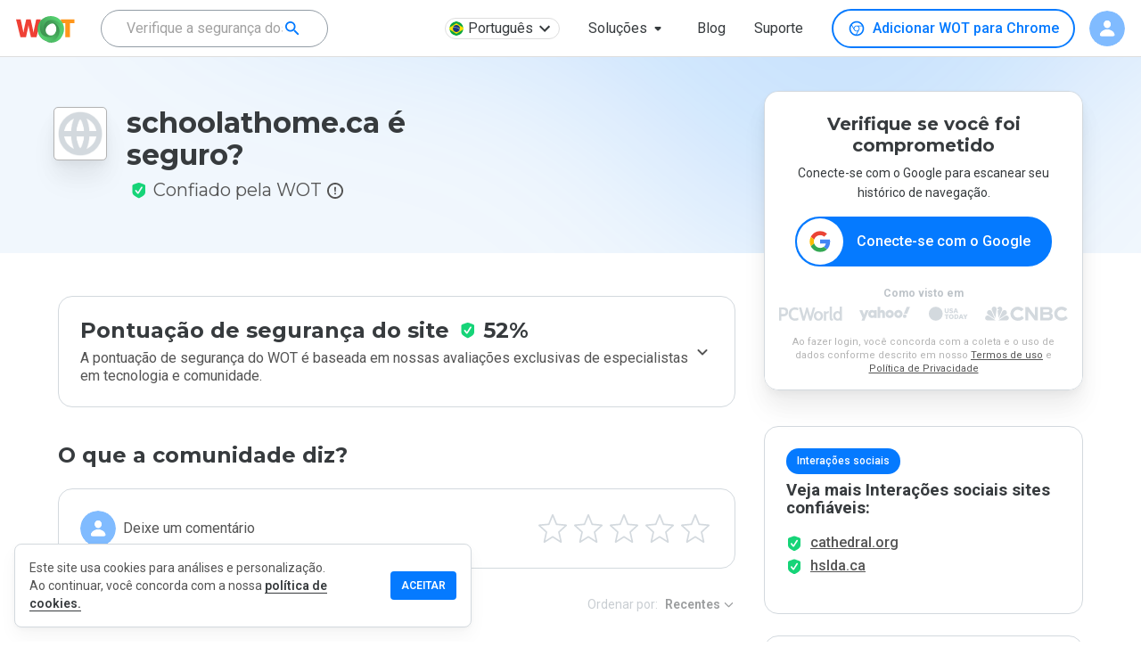

--- FILE ---
content_type: text/html; charset=utf-8
request_url: https://www.google.com/recaptcha/api2/anchor?ar=1&k=6Lcc1-krAAAAABhjg7Pe_RBytcJ83XMZ-RlIgf-i&co=aHR0cHM6Ly93d3cubXl3b3QuY29tOjQ0Mw..&hl=en&type=image&v=PoyoqOPhxBO7pBk68S4YbpHZ&theme=light&size=normal&badge=bottomright&anchor-ms=20000&execute-ms=30000&cb=pbc60x9hax23
body_size: 50570
content:
<!DOCTYPE HTML><html dir="ltr" lang="en"><head><meta http-equiv="Content-Type" content="text/html; charset=UTF-8">
<meta http-equiv="X-UA-Compatible" content="IE=edge">
<title>reCAPTCHA</title>
<style type="text/css">
/* cyrillic-ext */
@font-face {
  font-family: 'Roboto';
  font-style: normal;
  font-weight: 400;
  font-stretch: 100%;
  src: url(//fonts.gstatic.com/s/roboto/v48/KFO7CnqEu92Fr1ME7kSn66aGLdTylUAMa3GUBHMdazTgWw.woff2) format('woff2');
  unicode-range: U+0460-052F, U+1C80-1C8A, U+20B4, U+2DE0-2DFF, U+A640-A69F, U+FE2E-FE2F;
}
/* cyrillic */
@font-face {
  font-family: 'Roboto';
  font-style: normal;
  font-weight: 400;
  font-stretch: 100%;
  src: url(//fonts.gstatic.com/s/roboto/v48/KFO7CnqEu92Fr1ME7kSn66aGLdTylUAMa3iUBHMdazTgWw.woff2) format('woff2');
  unicode-range: U+0301, U+0400-045F, U+0490-0491, U+04B0-04B1, U+2116;
}
/* greek-ext */
@font-face {
  font-family: 'Roboto';
  font-style: normal;
  font-weight: 400;
  font-stretch: 100%;
  src: url(//fonts.gstatic.com/s/roboto/v48/KFO7CnqEu92Fr1ME7kSn66aGLdTylUAMa3CUBHMdazTgWw.woff2) format('woff2');
  unicode-range: U+1F00-1FFF;
}
/* greek */
@font-face {
  font-family: 'Roboto';
  font-style: normal;
  font-weight: 400;
  font-stretch: 100%;
  src: url(//fonts.gstatic.com/s/roboto/v48/KFO7CnqEu92Fr1ME7kSn66aGLdTylUAMa3-UBHMdazTgWw.woff2) format('woff2');
  unicode-range: U+0370-0377, U+037A-037F, U+0384-038A, U+038C, U+038E-03A1, U+03A3-03FF;
}
/* math */
@font-face {
  font-family: 'Roboto';
  font-style: normal;
  font-weight: 400;
  font-stretch: 100%;
  src: url(//fonts.gstatic.com/s/roboto/v48/KFO7CnqEu92Fr1ME7kSn66aGLdTylUAMawCUBHMdazTgWw.woff2) format('woff2');
  unicode-range: U+0302-0303, U+0305, U+0307-0308, U+0310, U+0312, U+0315, U+031A, U+0326-0327, U+032C, U+032F-0330, U+0332-0333, U+0338, U+033A, U+0346, U+034D, U+0391-03A1, U+03A3-03A9, U+03B1-03C9, U+03D1, U+03D5-03D6, U+03F0-03F1, U+03F4-03F5, U+2016-2017, U+2034-2038, U+203C, U+2040, U+2043, U+2047, U+2050, U+2057, U+205F, U+2070-2071, U+2074-208E, U+2090-209C, U+20D0-20DC, U+20E1, U+20E5-20EF, U+2100-2112, U+2114-2115, U+2117-2121, U+2123-214F, U+2190, U+2192, U+2194-21AE, U+21B0-21E5, U+21F1-21F2, U+21F4-2211, U+2213-2214, U+2216-22FF, U+2308-230B, U+2310, U+2319, U+231C-2321, U+2336-237A, U+237C, U+2395, U+239B-23B7, U+23D0, U+23DC-23E1, U+2474-2475, U+25AF, U+25B3, U+25B7, U+25BD, U+25C1, U+25CA, U+25CC, U+25FB, U+266D-266F, U+27C0-27FF, U+2900-2AFF, U+2B0E-2B11, U+2B30-2B4C, U+2BFE, U+3030, U+FF5B, U+FF5D, U+1D400-1D7FF, U+1EE00-1EEFF;
}
/* symbols */
@font-face {
  font-family: 'Roboto';
  font-style: normal;
  font-weight: 400;
  font-stretch: 100%;
  src: url(//fonts.gstatic.com/s/roboto/v48/KFO7CnqEu92Fr1ME7kSn66aGLdTylUAMaxKUBHMdazTgWw.woff2) format('woff2');
  unicode-range: U+0001-000C, U+000E-001F, U+007F-009F, U+20DD-20E0, U+20E2-20E4, U+2150-218F, U+2190, U+2192, U+2194-2199, U+21AF, U+21E6-21F0, U+21F3, U+2218-2219, U+2299, U+22C4-22C6, U+2300-243F, U+2440-244A, U+2460-24FF, U+25A0-27BF, U+2800-28FF, U+2921-2922, U+2981, U+29BF, U+29EB, U+2B00-2BFF, U+4DC0-4DFF, U+FFF9-FFFB, U+10140-1018E, U+10190-1019C, U+101A0, U+101D0-101FD, U+102E0-102FB, U+10E60-10E7E, U+1D2C0-1D2D3, U+1D2E0-1D37F, U+1F000-1F0FF, U+1F100-1F1AD, U+1F1E6-1F1FF, U+1F30D-1F30F, U+1F315, U+1F31C, U+1F31E, U+1F320-1F32C, U+1F336, U+1F378, U+1F37D, U+1F382, U+1F393-1F39F, U+1F3A7-1F3A8, U+1F3AC-1F3AF, U+1F3C2, U+1F3C4-1F3C6, U+1F3CA-1F3CE, U+1F3D4-1F3E0, U+1F3ED, U+1F3F1-1F3F3, U+1F3F5-1F3F7, U+1F408, U+1F415, U+1F41F, U+1F426, U+1F43F, U+1F441-1F442, U+1F444, U+1F446-1F449, U+1F44C-1F44E, U+1F453, U+1F46A, U+1F47D, U+1F4A3, U+1F4B0, U+1F4B3, U+1F4B9, U+1F4BB, U+1F4BF, U+1F4C8-1F4CB, U+1F4D6, U+1F4DA, U+1F4DF, U+1F4E3-1F4E6, U+1F4EA-1F4ED, U+1F4F7, U+1F4F9-1F4FB, U+1F4FD-1F4FE, U+1F503, U+1F507-1F50B, U+1F50D, U+1F512-1F513, U+1F53E-1F54A, U+1F54F-1F5FA, U+1F610, U+1F650-1F67F, U+1F687, U+1F68D, U+1F691, U+1F694, U+1F698, U+1F6AD, U+1F6B2, U+1F6B9-1F6BA, U+1F6BC, U+1F6C6-1F6CF, U+1F6D3-1F6D7, U+1F6E0-1F6EA, U+1F6F0-1F6F3, U+1F6F7-1F6FC, U+1F700-1F7FF, U+1F800-1F80B, U+1F810-1F847, U+1F850-1F859, U+1F860-1F887, U+1F890-1F8AD, U+1F8B0-1F8BB, U+1F8C0-1F8C1, U+1F900-1F90B, U+1F93B, U+1F946, U+1F984, U+1F996, U+1F9E9, U+1FA00-1FA6F, U+1FA70-1FA7C, U+1FA80-1FA89, U+1FA8F-1FAC6, U+1FACE-1FADC, U+1FADF-1FAE9, U+1FAF0-1FAF8, U+1FB00-1FBFF;
}
/* vietnamese */
@font-face {
  font-family: 'Roboto';
  font-style: normal;
  font-weight: 400;
  font-stretch: 100%;
  src: url(//fonts.gstatic.com/s/roboto/v48/KFO7CnqEu92Fr1ME7kSn66aGLdTylUAMa3OUBHMdazTgWw.woff2) format('woff2');
  unicode-range: U+0102-0103, U+0110-0111, U+0128-0129, U+0168-0169, U+01A0-01A1, U+01AF-01B0, U+0300-0301, U+0303-0304, U+0308-0309, U+0323, U+0329, U+1EA0-1EF9, U+20AB;
}
/* latin-ext */
@font-face {
  font-family: 'Roboto';
  font-style: normal;
  font-weight: 400;
  font-stretch: 100%;
  src: url(//fonts.gstatic.com/s/roboto/v48/KFO7CnqEu92Fr1ME7kSn66aGLdTylUAMa3KUBHMdazTgWw.woff2) format('woff2');
  unicode-range: U+0100-02BA, U+02BD-02C5, U+02C7-02CC, U+02CE-02D7, U+02DD-02FF, U+0304, U+0308, U+0329, U+1D00-1DBF, U+1E00-1E9F, U+1EF2-1EFF, U+2020, U+20A0-20AB, U+20AD-20C0, U+2113, U+2C60-2C7F, U+A720-A7FF;
}
/* latin */
@font-face {
  font-family: 'Roboto';
  font-style: normal;
  font-weight: 400;
  font-stretch: 100%;
  src: url(//fonts.gstatic.com/s/roboto/v48/KFO7CnqEu92Fr1ME7kSn66aGLdTylUAMa3yUBHMdazQ.woff2) format('woff2');
  unicode-range: U+0000-00FF, U+0131, U+0152-0153, U+02BB-02BC, U+02C6, U+02DA, U+02DC, U+0304, U+0308, U+0329, U+2000-206F, U+20AC, U+2122, U+2191, U+2193, U+2212, U+2215, U+FEFF, U+FFFD;
}
/* cyrillic-ext */
@font-face {
  font-family: 'Roboto';
  font-style: normal;
  font-weight: 500;
  font-stretch: 100%;
  src: url(//fonts.gstatic.com/s/roboto/v48/KFO7CnqEu92Fr1ME7kSn66aGLdTylUAMa3GUBHMdazTgWw.woff2) format('woff2');
  unicode-range: U+0460-052F, U+1C80-1C8A, U+20B4, U+2DE0-2DFF, U+A640-A69F, U+FE2E-FE2F;
}
/* cyrillic */
@font-face {
  font-family: 'Roboto';
  font-style: normal;
  font-weight: 500;
  font-stretch: 100%;
  src: url(//fonts.gstatic.com/s/roboto/v48/KFO7CnqEu92Fr1ME7kSn66aGLdTylUAMa3iUBHMdazTgWw.woff2) format('woff2');
  unicode-range: U+0301, U+0400-045F, U+0490-0491, U+04B0-04B1, U+2116;
}
/* greek-ext */
@font-face {
  font-family: 'Roboto';
  font-style: normal;
  font-weight: 500;
  font-stretch: 100%;
  src: url(//fonts.gstatic.com/s/roboto/v48/KFO7CnqEu92Fr1ME7kSn66aGLdTylUAMa3CUBHMdazTgWw.woff2) format('woff2');
  unicode-range: U+1F00-1FFF;
}
/* greek */
@font-face {
  font-family: 'Roboto';
  font-style: normal;
  font-weight: 500;
  font-stretch: 100%;
  src: url(//fonts.gstatic.com/s/roboto/v48/KFO7CnqEu92Fr1ME7kSn66aGLdTylUAMa3-UBHMdazTgWw.woff2) format('woff2');
  unicode-range: U+0370-0377, U+037A-037F, U+0384-038A, U+038C, U+038E-03A1, U+03A3-03FF;
}
/* math */
@font-face {
  font-family: 'Roboto';
  font-style: normal;
  font-weight: 500;
  font-stretch: 100%;
  src: url(//fonts.gstatic.com/s/roboto/v48/KFO7CnqEu92Fr1ME7kSn66aGLdTylUAMawCUBHMdazTgWw.woff2) format('woff2');
  unicode-range: U+0302-0303, U+0305, U+0307-0308, U+0310, U+0312, U+0315, U+031A, U+0326-0327, U+032C, U+032F-0330, U+0332-0333, U+0338, U+033A, U+0346, U+034D, U+0391-03A1, U+03A3-03A9, U+03B1-03C9, U+03D1, U+03D5-03D6, U+03F0-03F1, U+03F4-03F5, U+2016-2017, U+2034-2038, U+203C, U+2040, U+2043, U+2047, U+2050, U+2057, U+205F, U+2070-2071, U+2074-208E, U+2090-209C, U+20D0-20DC, U+20E1, U+20E5-20EF, U+2100-2112, U+2114-2115, U+2117-2121, U+2123-214F, U+2190, U+2192, U+2194-21AE, U+21B0-21E5, U+21F1-21F2, U+21F4-2211, U+2213-2214, U+2216-22FF, U+2308-230B, U+2310, U+2319, U+231C-2321, U+2336-237A, U+237C, U+2395, U+239B-23B7, U+23D0, U+23DC-23E1, U+2474-2475, U+25AF, U+25B3, U+25B7, U+25BD, U+25C1, U+25CA, U+25CC, U+25FB, U+266D-266F, U+27C0-27FF, U+2900-2AFF, U+2B0E-2B11, U+2B30-2B4C, U+2BFE, U+3030, U+FF5B, U+FF5D, U+1D400-1D7FF, U+1EE00-1EEFF;
}
/* symbols */
@font-face {
  font-family: 'Roboto';
  font-style: normal;
  font-weight: 500;
  font-stretch: 100%;
  src: url(//fonts.gstatic.com/s/roboto/v48/KFO7CnqEu92Fr1ME7kSn66aGLdTylUAMaxKUBHMdazTgWw.woff2) format('woff2');
  unicode-range: U+0001-000C, U+000E-001F, U+007F-009F, U+20DD-20E0, U+20E2-20E4, U+2150-218F, U+2190, U+2192, U+2194-2199, U+21AF, U+21E6-21F0, U+21F3, U+2218-2219, U+2299, U+22C4-22C6, U+2300-243F, U+2440-244A, U+2460-24FF, U+25A0-27BF, U+2800-28FF, U+2921-2922, U+2981, U+29BF, U+29EB, U+2B00-2BFF, U+4DC0-4DFF, U+FFF9-FFFB, U+10140-1018E, U+10190-1019C, U+101A0, U+101D0-101FD, U+102E0-102FB, U+10E60-10E7E, U+1D2C0-1D2D3, U+1D2E0-1D37F, U+1F000-1F0FF, U+1F100-1F1AD, U+1F1E6-1F1FF, U+1F30D-1F30F, U+1F315, U+1F31C, U+1F31E, U+1F320-1F32C, U+1F336, U+1F378, U+1F37D, U+1F382, U+1F393-1F39F, U+1F3A7-1F3A8, U+1F3AC-1F3AF, U+1F3C2, U+1F3C4-1F3C6, U+1F3CA-1F3CE, U+1F3D4-1F3E0, U+1F3ED, U+1F3F1-1F3F3, U+1F3F5-1F3F7, U+1F408, U+1F415, U+1F41F, U+1F426, U+1F43F, U+1F441-1F442, U+1F444, U+1F446-1F449, U+1F44C-1F44E, U+1F453, U+1F46A, U+1F47D, U+1F4A3, U+1F4B0, U+1F4B3, U+1F4B9, U+1F4BB, U+1F4BF, U+1F4C8-1F4CB, U+1F4D6, U+1F4DA, U+1F4DF, U+1F4E3-1F4E6, U+1F4EA-1F4ED, U+1F4F7, U+1F4F9-1F4FB, U+1F4FD-1F4FE, U+1F503, U+1F507-1F50B, U+1F50D, U+1F512-1F513, U+1F53E-1F54A, U+1F54F-1F5FA, U+1F610, U+1F650-1F67F, U+1F687, U+1F68D, U+1F691, U+1F694, U+1F698, U+1F6AD, U+1F6B2, U+1F6B9-1F6BA, U+1F6BC, U+1F6C6-1F6CF, U+1F6D3-1F6D7, U+1F6E0-1F6EA, U+1F6F0-1F6F3, U+1F6F7-1F6FC, U+1F700-1F7FF, U+1F800-1F80B, U+1F810-1F847, U+1F850-1F859, U+1F860-1F887, U+1F890-1F8AD, U+1F8B0-1F8BB, U+1F8C0-1F8C1, U+1F900-1F90B, U+1F93B, U+1F946, U+1F984, U+1F996, U+1F9E9, U+1FA00-1FA6F, U+1FA70-1FA7C, U+1FA80-1FA89, U+1FA8F-1FAC6, U+1FACE-1FADC, U+1FADF-1FAE9, U+1FAF0-1FAF8, U+1FB00-1FBFF;
}
/* vietnamese */
@font-face {
  font-family: 'Roboto';
  font-style: normal;
  font-weight: 500;
  font-stretch: 100%;
  src: url(//fonts.gstatic.com/s/roboto/v48/KFO7CnqEu92Fr1ME7kSn66aGLdTylUAMa3OUBHMdazTgWw.woff2) format('woff2');
  unicode-range: U+0102-0103, U+0110-0111, U+0128-0129, U+0168-0169, U+01A0-01A1, U+01AF-01B0, U+0300-0301, U+0303-0304, U+0308-0309, U+0323, U+0329, U+1EA0-1EF9, U+20AB;
}
/* latin-ext */
@font-face {
  font-family: 'Roboto';
  font-style: normal;
  font-weight: 500;
  font-stretch: 100%;
  src: url(//fonts.gstatic.com/s/roboto/v48/KFO7CnqEu92Fr1ME7kSn66aGLdTylUAMa3KUBHMdazTgWw.woff2) format('woff2');
  unicode-range: U+0100-02BA, U+02BD-02C5, U+02C7-02CC, U+02CE-02D7, U+02DD-02FF, U+0304, U+0308, U+0329, U+1D00-1DBF, U+1E00-1E9F, U+1EF2-1EFF, U+2020, U+20A0-20AB, U+20AD-20C0, U+2113, U+2C60-2C7F, U+A720-A7FF;
}
/* latin */
@font-face {
  font-family: 'Roboto';
  font-style: normal;
  font-weight: 500;
  font-stretch: 100%;
  src: url(//fonts.gstatic.com/s/roboto/v48/KFO7CnqEu92Fr1ME7kSn66aGLdTylUAMa3yUBHMdazQ.woff2) format('woff2');
  unicode-range: U+0000-00FF, U+0131, U+0152-0153, U+02BB-02BC, U+02C6, U+02DA, U+02DC, U+0304, U+0308, U+0329, U+2000-206F, U+20AC, U+2122, U+2191, U+2193, U+2212, U+2215, U+FEFF, U+FFFD;
}
/* cyrillic-ext */
@font-face {
  font-family: 'Roboto';
  font-style: normal;
  font-weight: 900;
  font-stretch: 100%;
  src: url(//fonts.gstatic.com/s/roboto/v48/KFO7CnqEu92Fr1ME7kSn66aGLdTylUAMa3GUBHMdazTgWw.woff2) format('woff2');
  unicode-range: U+0460-052F, U+1C80-1C8A, U+20B4, U+2DE0-2DFF, U+A640-A69F, U+FE2E-FE2F;
}
/* cyrillic */
@font-face {
  font-family: 'Roboto';
  font-style: normal;
  font-weight: 900;
  font-stretch: 100%;
  src: url(//fonts.gstatic.com/s/roboto/v48/KFO7CnqEu92Fr1ME7kSn66aGLdTylUAMa3iUBHMdazTgWw.woff2) format('woff2');
  unicode-range: U+0301, U+0400-045F, U+0490-0491, U+04B0-04B1, U+2116;
}
/* greek-ext */
@font-face {
  font-family: 'Roboto';
  font-style: normal;
  font-weight: 900;
  font-stretch: 100%;
  src: url(//fonts.gstatic.com/s/roboto/v48/KFO7CnqEu92Fr1ME7kSn66aGLdTylUAMa3CUBHMdazTgWw.woff2) format('woff2');
  unicode-range: U+1F00-1FFF;
}
/* greek */
@font-face {
  font-family: 'Roboto';
  font-style: normal;
  font-weight: 900;
  font-stretch: 100%;
  src: url(//fonts.gstatic.com/s/roboto/v48/KFO7CnqEu92Fr1ME7kSn66aGLdTylUAMa3-UBHMdazTgWw.woff2) format('woff2');
  unicode-range: U+0370-0377, U+037A-037F, U+0384-038A, U+038C, U+038E-03A1, U+03A3-03FF;
}
/* math */
@font-face {
  font-family: 'Roboto';
  font-style: normal;
  font-weight: 900;
  font-stretch: 100%;
  src: url(//fonts.gstatic.com/s/roboto/v48/KFO7CnqEu92Fr1ME7kSn66aGLdTylUAMawCUBHMdazTgWw.woff2) format('woff2');
  unicode-range: U+0302-0303, U+0305, U+0307-0308, U+0310, U+0312, U+0315, U+031A, U+0326-0327, U+032C, U+032F-0330, U+0332-0333, U+0338, U+033A, U+0346, U+034D, U+0391-03A1, U+03A3-03A9, U+03B1-03C9, U+03D1, U+03D5-03D6, U+03F0-03F1, U+03F4-03F5, U+2016-2017, U+2034-2038, U+203C, U+2040, U+2043, U+2047, U+2050, U+2057, U+205F, U+2070-2071, U+2074-208E, U+2090-209C, U+20D0-20DC, U+20E1, U+20E5-20EF, U+2100-2112, U+2114-2115, U+2117-2121, U+2123-214F, U+2190, U+2192, U+2194-21AE, U+21B0-21E5, U+21F1-21F2, U+21F4-2211, U+2213-2214, U+2216-22FF, U+2308-230B, U+2310, U+2319, U+231C-2321, U+2336-237A, U+237C, U+2395, U+239B-23B7, U+23D0, U+23DC-23E1, U+2474-2475, U+25AF, U+25B3, U+25B7, U+25BD, U+25C1, U+25CA, U+25CC, U+25FB, U+266D-266F, U+27C0-27FF, U+2900-2AFF, U+2B0E-2B11, U+2B30-2B4C, U+2BFE, U+3030, U+FF5B, U+FF5D, U+1D400-1D7FF, U+1EE00-1EEFF;
}
/* symbols */
@font-face {
  font-family: 'Roboto';
  font-style: normal;
  font-weight: 900;
  font-stretch: 100%;
  src: url(//fonts.gstatic.com/s/roboto/v48/KFO7CnqEu92Fr1ME7kSn66aGLdTylUAMaxKUBHMdazTgWw.woff2) format('woff2');
  unicode-range: U+0001-000C, U+000E-001F, U+007F-009F, U+20DD-20E0, U+20E2-20E4, U+2150-218F, U+2190, U+2192, U+2194-2199, U+21AF, U+21E6-21F0, U+21F3, U+2218-2219, U+2299, U+22C4-22C6, U+2300-243F, U+2440-244A, U+2460-24FF, U+25A0-27BF, U+2800-28FF, U+2921-2922, U+2981, U+29BF, U+29EB, U+2B00-2BFF, U+4DC0-4DFF, U+FFF9-FFFB, U+10140-1018E, U+10190-1019C, U+101A0, U+101D0-101FD, U+102E0-102FB, U+10E60-10E7E, U+1D2C0-1D2D3, U+1D2E0-1D37F, U+1F000-1F0FF, U+1F100-1F1AD, U+1F1E6-1F1FF, U+1F30D-1F30F, U+1F315, U+1F31C, U+1F31E, U+1F320-1F32C, U+1F336, U+1F378, U+1F37D, U+1F382, U+1F393-1F39F, U+1F3A7-1F3A8, U+1F3AC-1F3AF, U+1F3C2, U+1F3C4-1F3C6, U+1F3CA-1F3CE, U+1F3D4-1F3E0, U+1F3ED, U+1F3F1-1F3F3, U+1F3F5-1F3F7, U+1F408, U+1F415, U+1F41F, U+1F426, U+1F43F, U+1F441-1F442, U+1F444, U+1F446-1F449, U+1F44C-1F44E, U+1F453, U+1F46A, U+1F47D, U+1F4A3, U+1F4B0, U+1F4B3, U+1F4B9, U+1F4BB, U+1F4BF, U+1F4C8-1F4CB, U+1F4D6, U+1F4DA, U+1F4DF, U+1F4E3-1F4E6, U+1F4EA-1F4ED, U+1F4F7, U+1F4F9-1F4FB, U+1F4FD-1F4FE, U+1F503, U+1F507-1F50B, U+1F50D, U+1F512-1F513, U+1F53E-1F54A, U+1F54F-1F5FA, U+1F610, U+1F650-1F67F, U+1F687, U+1F68D, U+1F691, U+1F694, U+1F698, U+1F6AD, U+1F6B2, U+1F6B9-1F6BA, U+1F6BC, U+1F6C6-1F6CF, U+1F6D3-1F6D7, U+1F6E0-1F6EA, U+1F6F0-1F6F3, U+1F6F7-1F6FC, U+1F700-1F7FF, U+1F800-1F80B, U+1F810-1F847, U+1F850-1F859, U+1F860-1F887, U+1F890-1F8AD, U+1F8B0-1F8BB, U+1F8C0-1F8C1, U+1F900-1F90B, U+1F93B, U+1F946, U+1F984, U+1F996, U+1F9E9, U+1FA00-1FA6F, U+1FA70-1FA7C, U+1FA80-1FA89, U+1FA8F-1FAC6, U+1FACE-1FADC, U+1FADF-1FAE9, U+1FAF0-1FAF8, U+1FB00-1FBFF;
}
/* vietnamese */
@font-face {
  font-family: 'Roboto';
  font-style: normal;
  font-weight: 900;
  font-stretch: 100%;
  src: url(//fonts.gstatic.com/s/roboto/v48/KFO7CnqEu92Fr1ME7kSn66aGLdTylUAMa3OUBHMdazTgWw.woff2) format('woff2');
  unicode-range: U+0102-0103, U+0110-0111, U+0128-0129, U+0168-0169, U+01A0-01A1, U+01AF-01B0, U+0300-0301, U+0303-0304, U+0308-0309, U+0323, U+0329, U+1EA0-1EF9, U+20AB;
}
/* latin-ext */
@font-face {
  font-family: 'Roboto';
  font-style: normal;
  font-weight: 900;
  font-stretch: 100%;
  src: url(//fonts.gstatic.com/s/roboto/v48/KFO7CnqEu92Fr1ME7kSn66aGLdTylUAMa3KUBHMdazTgWw.woff2) format('woff2');
  unicode-range: U+0100-02BA, U+02BD-02C5, U+02C7-02CC, U+02CE-02D7, U+02DD-02FF, U+0304, U+0308, U+0329, U+1D00-1DBF, U+1E00-1E9F, U+1EF2-1EFF, U+2020, U+20A0-20AB, U+20AD-20C0, U+2113, U+2C60-2C7F, U+A720-A7FF;
}
/* latin */
@font-face {
  font-family: 'Roboto';
  font-style: normal;
  font-weight: 900;
  font-stretch: 100%;
  src: url(//fonts.gstatic.com/s/roboto/v48/KFO7CnqEu92Fr1ME7kSn66aGLdTylUAMa3yUBHMdazQ.woff2) format('woff2');
  unicode-range: U+0000-00FF, U+0131, U+0152-0153, U+02BB-02BC, U+02C6, U+02DA, U+02DC, U+0304, U+0308, U+0329, U+2000-206F, U+20AC, U+2122, U+2191, U+2193, U+2212, U+2215, U+FEFF, U+FFFD;
}

</style>
<link rel="stylesheet" type="text/css" href="https://www.gstatic.com/recaptcha/releases/PoyoqOPhxBO7pBk68S4YbpHZ/styles__ltr.css">
<script nonce="yl4ByjOLoMR9K1veJ1yB6Q" type="text/javascript">window['__recaptcha_api'] = 'https://www.google.com/recaptcha/api2/';</script>
<script type="text/javascript" src="https://www.gstatic.com/recaptcha/releases/PoyoqOPhxBO7pBk68S4YbpHZ/recaptcha__en.js" nonce="yl4ByjOLoMR9K1veJ1yB6Q">
      
    </script></head>
<body><div id="rc-anchor-alert" class="rc-anchor-alert"></div>
<input type="hidden" id="recaptcha-token" value="[base64]">
<script type="text/javascript" nonce="yl4ByjOLoMR9K1veJ1yB6Q">
      recaptcha.anchor.Main.init("[\x22ainput\x22,[\x22bgdata\x22,\x22\x22,\[base64]/[base64]/[base64]/[base64]/[base64]/UltsKytdPUU6KEU8MjA0OD9SW2wrK109RT4+NnwxOTI6KChFJjY0NTEyKT09NTUyOTYmJk0rMTxjLmxlbmd0aCYmKGMuY2hhckNvZGVBdChNKzEpJjY0NTEyKT09NTYzMjA/[base64]/[base64]/[base64]/[base64]/[base64]/[base64]/[base64]\x22,\[base64]\\u003d\\u003d\x22,\[base64]/MF/DnyvClD3CosOlIcKlR1IvEVvChMOYDEnDtsOuw4fDuMOlDQcPwqfDhSjDl8K8w75Ew7AqBsKeOsKkYMKMLzfDknzCrMOqNH5Lw7d5wqpOwoXDqlkpfkcODcOrw6F8ZDHCjcKvSsKmF8Kpw7pfw6PDvhfCmknCsQ/DgMKFA8K8GXpuIixKQ8K1CMOwPcOtJ2QTw6XCtn/Dh8OsQsKFwq7Cq8OzwrpHYMK8wo3CjibCtMKBwq7CoRV7wqZ0w6jCrsK1w4rCim3DpR84wrvCm8K6w4IMwqbDiy0ewoPClWxJAcO/LMOnw6xEw6lmw7XCmMOKECF2w6xfw4nCo37DkG/DgVHDk0Yuw5lyY8KcQW/DpDACdXMgWcKEwq/Cog5lw6bDoMO7w5zDtnFHNWckw7zDonXDtUUvORRfTsKVwpYEesOiw6TDhAsANsOQwrvCicKYc8OfC8OJwphKSsOsHRgWcsOyw7XCtsKLwrFrw6cBX37CsQzDv8KAw5XDvcOhIxR7YWoKE1XDjULCpi/[base64]/W2F/woTCgCzCp17CtDBJPMKUSMO5DV7Dt8K8wpbDusKqWxzCgWUPFcOVG8O3wopiw7zCrsOMLMKzw5bCuTPCsjrClHEBa8KaSyMbw7/[base64]/Dl8K7TAfDoxPDixDChcK+w6LDmMKXAkHDjD0KwqMAw4hSwqAkwqJFe8KjJ2tUXXfCisKqw5VJw642VsOHwo9/w5TDh1nCvMKdUcKvw6nCo8KEEcO1wrbDosO5UMO6Q8Kkw7PCh8OiwrMyw70kw5vDhk8RwrrCuCDDksKCwodQw6rCqMOoakDCssOfHDvDsUPCk8K+IDPCosOGw73Di3Aowp1gw7l2HMKOCmRNZjU7w59FwpHDjlg/UcOHOMKCdsOIwrTCmsOmWzDCmcOCQcKML8OmwpQ5w51fworDp8Olw7tZwqrDlcKQwot0w4jDtkPCjgg2wq0CwrkIw4HDpBJ2fcKJw7nCqcOgaVcNRsOUw6x9w4TCr3UWwpHDtMOAw6HCksKfwpHCpcKNS8KHwpNLwq4awpVow4XClmc/w6TCmyjDiFDDoBdfQMOnwpNew4YoM8OkwqTDgMK3aSvCrA0mWgPCscKFdMOlwpPCizTCl1M/V8KGw7dDw55aBhokw6vDmsKLP8OmYsKawqpMwprDuUrDjcK4eB7DgyDDt8OWw7dBAybCmW9SwrgTw4U2N17DgsOuw7RtDlzChMKHYBLDngY0woDCgiDCi1DDphkIw7rDpDPDiB1kSkQ2w4PDlg/CtcKPajNENcO7R3LDusOnwrTDgmvDnsKSVTRhw7R7woheZSnCuzfDrsOLw7QGw4nChA7Cgx15wqTDvl1DCzs1woU1wqfDj8ORw6kkw7sYfsKWWkMdPyp1d3rCj8KywqchwqoRwqnDqMOPKcOdQsKqJnXCo07DqMO/QiIxCUdfw5hWX07DicKWUcKbw7XDpVjCscK+wpzCi8KvwpnDqAbCpcKlSXTDpcKZwqLDiMKQwqXDv8O5EhHCgGzDoMKRw4jCt8O5XMKSw7jDm28IBDMWVsO0V2d/V8OUGsOvLGtWwpLDqcOaSMKTU2Y4woDDgmNUwp46JsKNwpzDoV1zw7suNMK2wqbCv8Ogw6jDkcKaJsK/DjpSLXTDi8Kqw5pJwrNPaQA1wrvDpyTDlMKIw7rChsORwovCicOgwpYIdMKhVi3CpmLDosO1wr5mI8KFK2TCugnDr8O1w77DuMKocRvCpcKjOy3ChHAhZ8OiwobDi8K0w74PE0hTR23CpsKuw7cQZMORIULDgMKrZmrCv8OXw5RCcMKrNsKAX8K8DMK/wqRlwo7Ckj0pwo5pw47DshJvwonCtkk9wqrDgGhoMMO9wo5Yw4TDlnvCvE89wqvCocOZw5zCo8KSw7QLE1tofGjCiC57fMKXQ2bDqMKzbw12TcO4wos0JxwWbMOcw47DlRjDlMOWZMO2XsOkFcKBw7dLYQoUWwgkXDhFwp/[base64]/Cr1vCtMOxw4wJUcOoRxUTJ8ONw4nCg8O8wpDCv2tMw7hPwovCgXs+NW93wo3CuH/Duk01NwlfCj9Fw5TDqxtFNwR/TMKGw4t/[base64]/DssK2MTBJCD3CtXrDvsKIw7zCh8OOw7jCncK3bMKWw6/DvEfDoVXDgzEaw7XDksO+H8KrC8K4JW87wrgfwrQsUC/Doksrw6PCrB/DhEhYwoLCngfDrwEHw7nCpnldw7kZw7XCv03CjDhswofCpmkwFlJtIkXDtjJ4JMOOcgbCocOGAcKPwq9iNcOuwpLCnsOvwrfCuAXCvCt5eGdJM2d/[base64]/[base64]/DrCRdw7U2woZzO8K4wrxlwpYEw7dOK8OlF1xuAEvDpQ/Ctz0KBDs9fEHCuMOww7Vow73DjcOOwohSwqnClMKEAgJ5wqPCmC/[base64]/CoMOnMcKEw4fCo8O0CsKPEsK3cCbDnMKiTULDl8K3C8OEaGfDtcOfacOBw419dMKrw4LCg3Fewpw8YBUcwrPDr2TDoMOxwrLDhsKWAgBzw5/DlcOFwo7CpEbCuS5RwoR9UMOEVcOcwpXCs8KhwrrCkFPCvcOHbsKiCcKRwqDCmktEbW5ZcMKkWsK6C8KLwo3CosOPwpIww6BEwrDCn1ILw4jChWPDuybCrmbDpDkuw6XDscORJMKKwpwyNBUVw4bCk8OYfAjChWFKwokaw7p/McK6S30vQcKaFnvDhDRhwqorwqPDvsOuf8K1CMO/[base64]/w5cUE8OMwqcmEcKdcsKsTcKWwo3DrSogw41ueWcNJn8fYSPDnMO7ATjDtsOoSsOZw6HCpzLDkcKofDsjA8O6bxsRCcOkKDPDsiMDMMKnw7HDqsK1LnTDh3rDssO7w5vCgMOtUcKJw4bCjC3Cl8KJw4E/wrMEHRDDgBsHwp9GwolnBmZhwqLCjsKqE8OdDX/DsnQHwpTDgMOqw5rDh2NIw67DlsKDAMKxfA0DaTrDpEJdSMKGwpjDl10cNmJ+ew/[base64]/Du2TDsjvCoBnCvsO2BsKcMMOCPMOZcXDCrlcbwp7CnWAoF089DAXDkU3ChBrCicK3c0BwwpxTwqx7w7/DiMOZXGNPw7zCqcKewpLDiMKbwp/DuMOVUg/ClR8QKMKZw4/DpHoLwq9EbGvCr3lgw7bCjMK7QB/CpMK/TcOQw4fDrUgGbsOjwpnCjylmAcOUw48Mw69Pw7DDuBXDqDkKGcO0w40bw4MSw4MZZsOLczjDi8K1w5xOS8KrZcKsd0XDrcK5FhE7w7kXw77CkMKrdQ3CuMOiRcOORsKpZMO0VcOjPcOPwo/CnBhYwolMd8OdHsKEw4p8w71SQMO9ZMOkWcORLsKmw48vJWfCnAfDq8OFwoXDpMOoJ8KFw5XDr8KRw5xfM8KdBsOhw64swpRvw5ZEwoJvwpXDscORw5DCjmd0acOsPcKpw51kwrTCisKGw6gaXB5/w6PDh0huIRfCgmQcF8KHw6MPwpLChw8pwpfDojDCicOBwrXDr8Oxw7/ClcKZwq4TZsKLLzvCqMOmF8Kde8Kdwpopw5PDhmwKwrLDiHtcw6rDpl8hdiLDvGnCi8OSwrrCsMO3woZzNDVBwrPCqcKzeMOLwoZKwr/[base64]/w5lvwrVUw5xkUMOEwo1Hwp3Cn0FLHkXCo8O7w5wtPj0hw5zCujLCo8Khw4Qhw5vDqjXChDhOTg/Du2bDon4Db0DDtnfCnsOCwrXDmcK7wr46HcK5AMOqw4fDkijCoVbChBHDhi/DpGHDq8Osw714wqlQw6pyQiTCjcOZw4HDp8Kkw6XCpl3Dg8KbwqVsOjcHwocaw4dZZz3ClsOUw5ksw6dcOgrCtsK8Q8K3NVcdwo8PB1bCkMKbwqXDmcOAQFDCgAnCvcKsIMKHOMK0w4fCgMKKXFlMwrjDucOLDsKGQSrDoHrCt8OCw6MKB2bDgBvCtcOTw4fDgFF/b8OIw5gjw6clwqMoZR5LJREBw6TDmRkIUcOVwqBbwp1HwrfCvcKmw6bCq3JswqQLwp9hNUJtw7hXwpsZw7zDiRcOw73DtMOlw6ReQ8OKQMOqwoo/wrPCtzfDkMO4w7zDvsKjwpYHS8O/w7ofXsKFwrDDgsKkwpRfYMKTwqVxwq/CnyPCucKDwpxpAcKAUXhnwpXCpsKKBcKfQm90cMOAw7BEZcKAesOWw5kKL2EzY8OaQcKcwoxBPsOPe8ORwqhYw5XDlj7DpsOlw7HDknjDiMOAUlrCnsK8T8O3EsOkw7zDuShKcsKpwpTDk8KuL8OMwpxWwoDDk0t/w7UzNMOhwoHCksOYH8OGXD/DgkQoJy1KXCzCizLCpcKYT3sbwrHChXRdwrzCscKWw5TCusOqXmPCpizCsgXDsG4VKcOYMyA+wqzCl8ONPMObBmgzScK4w4kHw4PDhsKeccKBalDDoBDCuMKIFcOPBcK7w743w7/CiBUIR8KPw4YEwoFgwqpMw5t1w7QXw6DDk8KJYivDlV9GEBXChVHCmEIVWiYkwp4tw67CjcORwrIvTcKxNlBOG8OJFMOvT8KgwplpwqpWXMOFCnMywpPCk8O6wo7Dtz1VRFDDix1lPMKAYHHCjXvCrnjCgMKcaMOFw43CpcO/X8OGMWHDlcORwrYnwrMmQMOLw5jDlQHCscKoYi1Uwow5wpHCkgXDrAzCozEcwqVnZEzCncOhw6fCt8OPEcKvwqDDvH7CizdjbRfCgyQkdlwgwp7Ch8OqdMK6w65fw6TCgmbCocOMHEPDqMOTwo7CmF8qw5hYwrbCu2zDiMOqwqsJwqQnEy/DkzXCt8KCw6gYw7jCh8Kdw6TCpcOBDhoawoPDhTpFeXLCvcKRFsO9IMKBwrtWYMKUAcKMw6UkNlZZMFlkwqbDjibCvmYsScO5dEXDjcKPAmDCj8KnK8OMw5dmHm/CuAxUUBfDgnJMwqxxwoXDh0gJw6w4JcKxTH4hHMOFw6guwrRefk9UGsOfwoEySMKfV8KjXMOwQg3CucOHw69Ww77DtsO7w6vDj8O8bDzDhcKZLsO6fsKZOyDDgzvDjMK/w67Cu8OGw61awozDgsOsw5zCusOffHlVNsKtwqdkw6nChWBUc3vDr2cJScOsw6zDrsOcwpYVBsKffMO+Y8Kew47CjC1iAcO8w4PDlWPDvcOeHS51wrvCskkzWcKxZW7CucOnw41lwo1IwoPDuyFKwr/CpMOxwqfCoUZrw4zDvcKECTtbw4PDpcOJW8OBwowKe0ZxwoIOw6XDpSgPwqPDnXBHQCHCqA/Cjy3CnMKQHsOQw4QGbz7CoyXDnjnDmjfDqVMZwrprwq0Ww5fCliXCjArCvMO0ekTCsXTDs8KwMsKCIScOFWXDg1ozwojCm8Kpw6TCkcK+wrnDqj/Cin/[base64]/[base64]/DhSgGBVTDlQsLKVwWHcOWwrbDhxnDm8K4Ykg+wqhcwpzDo2sDL8KNJQnDsSUBw4rCu1cYScOlw5HChyZWcDXChcKPVi4qTQfCo0RtwqZNw4o3fURew4UpO8OnXsKhIiIxDlllw73DvcKrUG/Dpzo3cCbCul9MQsKmT8K3wpBpeXhow4srw63CqBDCkcK7woJUbW3DgsKlXlLCnAIAw7lLCxhKFzkbwozDm8Ocw7XCqsKVw77Dg1PCgQF6PcKgw4BYbcKLbWPCv0VgwpjCqcKQwoXDvsO3w7zDlwzDiw/DqsONwpAowqfDhsO+YWBGQMKZw5zDllDDsDrDkDTDocK4bwJYMnssekFFw7oHw6ZUwqTCi8Kuwqk3w5zDiWHDlXnDthMTIMKpNQZ/WMKVAsK/w5DDoMKUahRvwqbDi8OOwpQUw4LDg8KfYlDDlcKudw/DomI8wqkQG8Kiek5Jw6cjwpdaw67DvS3CtVV+w73DksKjwoAVaMOswr3CgMK4wpXDt0TCpixWSh7ClMOmfB4AwrVBw41hw7DDpBJgOMKXa2EffETDuMKKwrXDqTVPwosqIkYnXWRgw5xKAzMgw4ZJw7UXWipBwqzCgMKxw7XCn8KSwrpTCcOiwovCm8KCFj/DmUDDgsOkG8OOZsOtw4fDhcKAel5AcH/CqFIEMMKwX8KkRVgpakcYwplywoXCrcOhUCAiTMOGwqbDhcKZdcOcwqXCn8KGPGLDoH9Ww7AED3xkw6Vww5zDo8O+UsKod3ohRcOJw40cT0IOUGHDjsOCw78Lw4DDlB/DrAoALSd+wp8YwovDi8OhwosRwq/[base64]/[base64]/UsKlwpnCgcOGJiYIX8Ogw6DDl1McQ8Kuw6XCglbDt8O5wo10dH1gwrbDnGjCvMOhw5EKwqnDocKXwrnDj0xcUGXCpsKMdcKcwrbCjsO7woALw5DCrsK4FHrDhMKmIh/CgcKYbyLCrw/CrcObZyjCnRLDr8KtwppQEcOnTsKDBMK0LUTDpMKQZ8OEHsOTa8KSwp/DqcKPcztww4fCkcOrTWbCpcOZPcKKMsO3wrpKwoF8bcKuw4DDq8OITsOrHQvCuH7CuMOhwpcjwo9BwoxPw6nCjnLDiXLCu2DCoB/DgsOzacKKwoLClMOqw77Ch8OPwq/CjhFgcMK7YUvDrV0Ew5jCgz5Rw6dHZnbClT7CtE/CjcOFVsO5EMO3dsO6TiR1HF0/wrRbPsKgw6TCqF4ow4wBw5/Dm8KOb8KEw5tUw7fDvCjChBo/AwbCi2nCrCszw5l3w6xwZGnCgcOYw57CjMOJw7kLw5DCpsOLwrtqw6ogUcKkdMOMG8O6N8OSw4XCn8KVw53CjcK3fx0HP3ZOwpLDgsO3EgvDjxNHEcOBZsO/w6TCocOTOcOJA8OqwrjDkcOBw5zDicOtIXlaw6pmw6tANsOyWMO6bsOkwpteGsK4XELCqm7Cg8KqwrVVDm7CijLCtsKBYMKcCMOyPsODwrhWGMKeMhIiZ3TDs07DosOew6FcGAXDsDgzCwZ4dUwHZMOsw7nCgcONUMK0TUoDTF/ChcOPNsO6GsKaw6QcHcOSw7RQOcO6w4cTKwFSPVgZKWk+ecKiKHXCtxzCjQc0wr9UwrnChcKsS2oiwodcYcKJw7nCvsK6wq/DkcKCw7/DiMKoMMOVwphrw4DCklDCmMOcfcOZAsOudgXChGlLw7BPb8KZworDt1N8wq8FZcK+CUXDssOJw5MQwrTCjm5Zw4bCmHojw7DDhThWwrQbw709BHXCrsK/fcOFw5BzwrbCrcKAwqfCtW/[base64]/Ct8KxwpfDscKewrM5w7HCtz5tCxFAwrsMUcKYTsKBKMOxwpJzfxXChUDCqFDCt8OWd1jDhcKCw7vCsCdHwrjCqMOxGSnDhWNGXMKueTnDgFY6Nnh8B8OOD0UdRGvDhWPDu0vDmcKjw5/[base64]/DjsKUZgnDvMKxbsO2w5PCoGhQwrllw43CqsKVQksvwqvDjjoow7nDnkrCu04MZFPCrsKjw57CsQtTw7bCnMK5AERjw47DsjQmwojCoggjw6PDncOTTsOEw6oRw5wpeMKoJQ/DkMO/ZMOYZ3HDmiZlUmR/AA3DgHJDQm7CscODJWoTw6BdwoE3CX0iPMOQw6nClWfDgsKiax7CkcOyDUgXwpNqwo9qT8KvXMO+wq1Bwo/CnMOLw6Mrw7ZnwoozFwLDrGHCucKRP1x2w7zCizHCgsKawrESLsOMw6nCin8yWsKJIlTCo8O6U8OVw6EVw7l0w6JPw6YCG8KAUAkvwoVSw5zCqsOvQloIw6PCmzMrEcK+w5nCrcOew7MVbFvChcKsWsOiNhXDswfDvW3CjMKaIBTDgQ/CrU7DssKfwovClUgjDWgmaB0CXMKbIsKxw7zCiF/DhQ8tw6fCk0doBljDpyjDucOzwozCvkMwfcOZwrAjw5lPwqPDoMKaw5VHRcOnATc/wr1OwpbCisKCUzMoAAYHw5lHwo8uwqrCoWrChsK+woFyIsKzwq/Cr1LCijPDlsOaWRrDkzB4CRDDrMKAawUKSyHDpcO2eBVVScOGw55nAMOcw5LCrBDDkEElw4ghDl9tw5k/QnPDt2HCmyLDu8KWw6HCkjQSIlnCtXguw4nCg8KXfGFQAm/DhQ9NXsOuwo3Co2rDuwfCqcOTwrDDvS3Csm7CnMOlw5vDnMOpbsODw74rKWMvAFzCkHzDp24Cw6fCucOUcSxlMMO6w5TDpUvCjHVEworDiVVufsKxC3jCkw3Cr8OBJMOYG2rDmsOxKMOADMKjw43CtxBsBl/Du38nw71nwqnDhcOXc8KlT8K7CcO8w4rDhMOBwpZww44bw5HDoTPCmzYPJRRpw7pMw7vCnT0kDTkgCzogwrtoUmJ/UcO8wp3CpX3CiSoFSsORw65Zw4g5wrjDjsO0wo08B2nDjMKXIk/CnW0mwqp3wp7CqsKIfMKVw6hbwqjCgVVQHcOTw4fDuW3DpRjDrsKAw7towrVyCVxCwoTCrcK5w5XCkDBMwo/Du8K5wqFkZGdkw63DhCXCvH5ww4vDk1/DhzR+wpfDmlzChzwVw4XCnCDCg8OpL8O3e8K3wqnDsQLCh8O/[base64]/AsOiw4HDghg6Aip9w53DqcOKeFHDvcKMw5tQTcKcwqQHw5fCqFXCuMOyP11GPTZ4c8K1GVI0w7/CtXrDpkrCikfCgMKSw7/[base64]/wo/DtWkPwrrDhFg/RlMGaMO5CC1GwrDCiDzCqcK9IMK3w63CmGZIwpZMVGwLfgXCusO8w71zwpzDtsOyEntLUsKBSUTCs07DscKvZWwNHnXDncK5eBN2fx4Uw7cAw5/DtSfDiMOUKMO0em3Dn8OWLjXDqcKrHhdow63DogHClcOuwpPDoMKowrYdw4zDpcOpKR/Ds17Dv1ggwrxpwrzCgghdw77CgzrClUFVw43DmHskMMOVw7LCoCTDkhl7wpUjw5jCmMK/w7R+CVpcIMKfAsKKNMOww6FYw6/[base64]/wo5/CVwUw4Eow40kWsO0LH7CuxjDlAEbw6LDjsKUwqDCg8KjwpHDlCzCnV/[base64]/LQXDr8O3wqhqDQFadSZ4XgvCjcK3w7jCqBjDr8OfcsOvw78iwoF4CsOywq15wpPCu8KwHMKrw7dCwrhXPcKgP8O2wq4XLcKAPsOuwpdSwrgUVDd4YUgiccKQwqbDvRXCgVAUDmPDn8KhwprDm8OjwrbDrsKPLiQ+w4w+H8O8NUnDncKHw49nw6vCgsONIMOkwo7CrEc/[base64]/Dk8KCw7Bdw6cSR8K2w7/CpsKDAQxKZMOnMMOqFsOVwoNceF9ewpEPw7c3fyYfEynDukM4CMKEb0Exc185w5teJMKyw6HCssObNjMAw5VVBsKtG8OQwp0IRH/CnEUZf8KNehPDqcO8KsOIwpJ1eMKzw4/[base64]/DlHV6eHLDkw0TeywBw6DDiX3DqQTDrn3CpsODwpLDmsOAHsO5BcOawql1Zm1AIcK9w7DCmcOvSMOELEokDcOQw7Vkw7nDrWccwr3DkMOzwpwAwop/w5PCoHfCn0TDtV7DsMKaZcKQCUkRw5bCgGDDmC53UknCg3/DtsOywq/CsMOEHjo/worDvcKZMm/[base64]/CksO/wrA0KzLDlcOscxRMC8KAw5kZw74uISR9wosbwp5HQyzDqxwfMMK5T8O2T8Khwq4Aw7BIw47Cn25yZTTDlEEXwrN7CXkOK8KFw4nCsXQTQgrChV3CgMKBDsOOw7DChcOjciJ2DH5+LDfDqFTDrkDDjT5Cw5law4gvwoJ/TlsRZcKrIwM+w6geTybCqMO0VmjCkMKXe8KXdcKEw4/[base64]/DhjgHbiVtw6F4wrPDjcKlwpLDjMK9w6LCjMKFQMOhw6HDuEA1YcKKT8K7wpFKw6TDmsOPRGbDo8OVHCjCmsO1CsODCiFHw5LCjBnDoVjDosKlw6nDtsK5bFpVOcOsw7xGbU1dwr/[base64]/Di8KNMRTDmsO/CMOSVWDCrFd2FgXCkhrCgFAXLsKqUUpnw5PDvSDCncOHwpIow5Jjw5LDhMOxw6ByfWvDusOjwo7DkEvDpMKrZMKnw5zDil/Dg3jCjMKxw47DvzURLMO5FnjChj3DjMKqw4PCmy9lUlbDkzLDusOFMcOpw5LDoB7Dv2/Ctlo2w6DCtcKYCXXCoz8SWz/DvsO/fsKLAFfDiR/DmMObbcK2NsKHw7DCtEF1w4fDsMKETCIYw7/CoQTDlnEMwotrw7PCpFxwDF/[base64]/[base64]/[base64]/DvHJGdsKmw6vDsX5Mwr8/ZsK2w497CQFRXDduZsK4Y1x0ZMOkwpwsYGhkw6dywofDo8KCQsOSw5fDjzfDqMKaDsKJwrwScsKjwp9dwoslfsOCIsO7SGbCgErDh1zCtcK3P8OIwoB6e8Kxw488fMO5AcO/aAjDtMO6LxDCgHbDr8KxBwrChCd2wokowo/CmMO4PQfCucKgw6V6w7TCvXXDojTCr8KBOkkfScKhcMKewqnDucOLfsOPdw5FKQk2wpDCiULCgsOFwrfCmcOYR8O8VCjCt0giwrrCjcOAwqfDpcKTFS/ClG83wpbCmsKhw4xeRRLCsQcrw6pmwpvDsnhlOMOeRxPDrsKRwoF8bgddaMKRwohVw5LCiMOmwpw4wpzDohc0w65fC8OQR8OUwrdJw6/[base64]/Du2rCrmHDmcKDw69Kwp3CkWXCisOZw74yfMOufXPDnMKyw79KPsKzJMKAwqZuw6kEJMOCwol1w70oFg7CghE/[base64]/DgSoGecKqZXxLccKQKcK0wrErw5YhwrfDg8KnwrjCuGo0w57CtgN8DsOIwp4hEcKABkQxbsOTw5rDlcOIw6LCpljDmsKSw5rDsnDDmQ7DixvDlMOpO0fDgm/CiEvDu0BDwp1Jw5Jjw6HDlmAqw7nCmiZaw6nDmknCvUnCsEfDicKUwoZow4TDsMKvSQrDpFjCggEbMCXDrcOfwrPDo8OmCcOHwqpkwoTDnmN0w4/DpSRVasKywprCpMKCI8OHwqwawprCjcO6SsKZw67Cux/[base64]/CrC7Cpk9ew64ORzvCsiEvG8Ohw7RMwrjDksKcT1UXJMOIUcOOwpLDtcKWw7LCgsOMASHDmMOpZMKHw7nDsBzClsKOAkpkw58TwrDDv8Kpw681FsOrQn/[base64]/ChMKsYVjCpkjCucKVK1fCvsOdcQlgP8KUw43CpQAFwoXDmMK/w6jDq3M3D8K1Zz1MLwgPw6NyMHYZSsK0w4pIOH5FbE3DvcKFw4jCh8K6w494Zz4MwqXCvgPCnjHDqcObwrg5PMO3MV9Ew6VwL8KDwqACRMOgw6sMwpjDj3XChsOyPcOeU8KZJ8OIVcKaW8OawpgvEUjDp2nDtVY2woU2wrw5JQkhScKAYsO/[base64]/DusONw5PDgW7Dvw55AsKbQEpAwoPDtkFEwqLDoAfCg3FrwrXCky4TGj3DumBgwrDDi37DjsKXwoY7DcKXwo5ZexPDqSPDq0ZYLcOtwo8wWMKpLj0+CR13IRfCiktkNMOpE8OzwqQWKHA6wpYYwpDCp1d6DsOQXcKBUBfDlQVgfcOvw5XCtcOGHMO/w5dZw4LDhi0eN2tpTsKLLAHCisOCw4VYIcKhwqRvEWQbw7bDh8OGwprCrcKYIMKnw68pccK6w7/DmhrCq8KTCMK7w4ArwrjDizskXELCisKbJWVtGsOGJzpIOyjDiy/DkMOyw5vDgAsUDB02BiTClsKcdsKvfGoUwpEMMcOiw7d2AcK6GsOgwoFvG3pewrvDn8OdXxXDncKww6hbw5PDksK0w7vCo2bDv8Oowq1CEsKZR1/[base64]/CuMOHw4gYDmXDixdYwpJIfDEtXsOUUkBuVHbCki44YkFAEHFgWRcgGj/DjjETcMKsw6ZXw4rCucOQBsO/wr4/wqJ5fVbCkMOewoVgOgnCshozwofDs8KvBcOVwq1lU8OUw4rDssOJwqbDhiXCmsKEw6VibRDCncKsasKeIMOzSCNyFwZnAjLDvMK/w6jCnxDDt8KNw6dsX8K/w497FsKpfsKdM8OxClbDpyjDhsKyDynDpsKpBGwbXMO/dTh8FsOtFxjCvcKVw6tPwo7CkMOxw6Fvwqt5wpXCuWLDgVnDtcOZGMK3UhrCi8KcFhjCm8KxM8Ojw4wUw5VfWnQzw6UkHibCj8Kjw7XDu3tpwr9EcMK0HMOIEcK0w4kIBn5Yw5HDq8KSLcKQw7/[base64]/CsHFDIAhjw4JgYQsqw5V2XQ3CrcKzMT9nMhN0wqHCuSJYIcKFw6sIwofCrcOIF1VLw4fDuGR4w6MhRUzCsAgxEcOvw440w6LCrsOrfMOYPxvCt1tOwr/CnMKFTW8Aw6bCqjhUw4LCvGDCtMKWwqYPesKUwrBdHMOnLD3CsDhewpUTw6IVw7LDkS3CjcKLDm3DqQzClw7DniHCoWp6wrwqAnPCoXrDuFcOJsKsw6rDtsKAFibDpUxNw73DlsO/[base64]/CssKOwpVRH8KQbVvDlsK0E2d0wrYow7/DvUvClH1RFTLCo8KzLcKIwrUXbRZUGQ4uTcKBw4t1FMOiHcKGdTxrw5bDu8KlwrAgNGzCth3Cj8OvKXtddsKxCznCqX3CuVllEiY/[base64]/DunUAwpLDnXvDtcOBRm/Do3Nfwr19KkHCo8Kww6hLw5zCohANNQUKwoxpUcOMPWLCtcOrw5kKScKfPMKXw4gFw7B4wp1aw47CqMKMVx/CgzjCp8OsXsODw7kfw4TCucO3w5bDtCXCtVzDqD0Rc8Kawp8kwpw7w45EcsOtQsOgwrbDl8KhBQrCnFHDj8O+w43CqX3Cn8KMwoJYwq16wqAgwpwQc8OCW0/CiMOyOhZ8AsKAw4JkTEw4wpoOwq/[base64]/CtUYdw4dEw6pCeMKMwqfDlsOiNsKow47CjBXCn8KkwpTCmcK6f1rCtsOfw6kkw5huw50Mw7Q/w5bDgnnCmMKow4LDrMOnw67Dn8OHw7dLw7vDii/DuC0cwrXDhSjCm8OUJh5cSiXDlXHChlI1KXd7w4LCuMKQwp3Dn8OaNsO7Kmd3w7pBwoFGw6zCosKVw75iF8OkTw87McO2w7c/w6g6VgZ2wq8EVcOUw5U0wr7CvsKMw6c0woTCscObT8OkE8KcRsKNw4LDj8O5wp4zUBwaUE4yOsKhw6rDvsKFwpvCoMO0w7VBwoEUN08+cy7CiiRzw4MKM8KxwpjCoQXDhMKHRFvCq8O0wqnDk8ObeMO0w4/Dk8Kyw4DCgmHDlGo+wrvDjcOewqd5w4kOw5jCjcKlw7QeW8K4PMOaR8Khw5XDhnwHd2EBw6vCuhgvwpzCqcO9w4ZmOsONw5RUw63CmcK3wphXwoU4Mw5/M8KPw7Vjwo1gZHnCjsKbOz8Vw6lSIVnCjcOLw7xOYsKNwpHDpXQfwrl9w6rDjG/DlX1/w6DDoRguIm5pH1hrW8KBwow0woR1f8OvwqowwqsZekfCusKBw5tbw75YD8Opw63DjzkpwpvDtWHChAV2I3EXwrALYsO8McKrw6gQw7Ird8K8w7PCtEPChzPCp8OVwprCvcOjLxfDjTPDt3x8wrE2w6dNL1UqwqDDucKIKXFzIcK5w6t/an4mwoBTPjTCtn16W8OFwroswrhYeMO9dsKxVhYyw5jChTtZFjkgXMOyw6ECXMKKw5rCkmkmw6XCosOgw5Zrw6g9wpXDjsKQw4rCj8OhPH/DosKywql8wrhFwopEwrAuT8KUacOgw6I6w4s6Fg7Cn0fClMKGScOiQw4Zw7I4fMKcFiPCrjErZMO0PcKne8KPeMOow67Dn8Opw4vCgMKdDMOTT8OKw63DuWQCw6vDlhnDpcOvaHbCg01aPcO/QsOAw5fCpjE/R8KvK8KGwpVPRMKgSRAxABTCtAMDw4PDkMO9w7NEwr5CZx5DLgfCtHbDoMKTw4Eue2p9wrTCuCPDiVodSRMOLsOqwptqUAgwHcKdw4zCncO3CMKWw6NMQ3UXVsKuw703NMOiwqvDhsOoW8O0DH8jwrDDtl/ClcO+JgfChMO/[base64]/Cjnt6wqx+FMKAwoMjFsKzY8OgA0t1w7lpSMOvd8KpNcKrTcKyUMK2ThdlwpxKwr/Co8OIwqzCgsOaDsOpT8KlbMKhwrvDgzNvOMODB8KoD8KCwp0ew4XDi3jCii1FwptPVmnCh3oBXUjCj8KIw6IbwqotF8ODRcKlw4nCiMKxBV/ChcOZd8OqdgUxJsOrMBtSGcOKw6gvwp/DqjPDhkzDnQkwKhtVNsKHwrrDh8OnR0XDh8OxOcOVG8KiwrnChil0aTJyw4zDjsObw5Efw6HDlGPDrjvDun9BwqbCsWfDsSLCqX8fw4UeLW1mwoLDhC7CrcOMw5zCvXDDm8OKDsO0IcK6w5EgUm8bwrs1wrU4UCPDumzCqA/DnizCtgPCoMKsCMOjw5s0w47DtU7DkMKnwqhywpfDuMOjD3xRHcOgMcKmwrsfwqwWwoY4Nk3Djh/DksOVXQLCu8ObWkpQw4szaMKvwrM6w7Z5PmQ+w5zDlTLDlyHDm8O1McORGW7Dl2pqdMKaw7PCicOuwq/ChgU2JRjDlzDCk8Ojw7PDjSTCtDbCv8KCWxjDlkDCiVbDqj7Djx7DocKHwrE7VcKxZXvCnXB0GgDChcKCw68Pwrg3aMKswo9jwrnDo8Obw4kNwrXDi8Kfw7bCvWjDh0oRwqDDlA/[base64]/Em7Don7Cm8OXwp5pwoI4UMK2wpPCvMKDw40+w7MCw4gCw70nwrs9UsKjNcKDIsKNVcK2w4QlCcOXUcONwoPDgC3Cj8O0U3DCrcKyw4ZpwoNmBUhQdhDDhmtowoDCpsOOXl4uwpDCvibDlT80VMKtAHJbOWYVF8O3JmtaJsKGC8OnXR/CnMOPcSLDpcKtwqkOWVvCnsO/[base64]/CgMO9AmBRw5V6ccOFw6dfV8OEQ8O3BcK5wpnDocO6wrtRLcOTw656N0bCpjpVZ1fCuyoWbcKFO8KxIxUQwotBwqXDmMKCTcKzw7bCjsO6fsKwLMO5QMO/w6rDnkDCskUYak5/[base64]/asOCLsK7wpYXeg1hIMOnwr7CqyYkVsKKw6RyIcOpNsOGwrNwwpYLwpEswpbDgVvCo8OnRsKMCcO2AX/[base64]/DlAVneEdXaMKvw74dwpNaw6gMw6vCoQ7CiCPCvcK5wp3DmwMnWcKzwpDDoBk/XMK7w4DDscKnw5DDrXrCo3BaScOVFMKnJsKDw6TDn8KeBCp4wqPDkcO/U04WGsKhCzrCpW4owoVfXkg3fcOudFrDoE3Ci8OzUsOVQFXCp1I2NsKLfcKNw6LCo1ZzecOXwpzCrcKEw53DuxNiw5FOGcOHw4glKF3Dnyh7FUIbw4UqwqQ4eMOZODMDdsKJck/DhHc7Y8KEwqckw6DDrMKdZ8KTw7LDsMKGwqx/OR/Co8OYwoDCq2TDuFhdwowww4dxw6LDklbClcOjAcKTw4IHUMKZbsK5wrVMB8Oewqlrw7XDj8K7w4TDoC3CrXR7asOlw48/PgzCsMK2EcK8cMO5UT05MVTCucOSBzghTMOKS8Oow6pQK1rDhn8RFhh5woRBw4wmQ8K1UcOgw67DsAPCm1lRdCzDuzDDjMKLHMO3TyIHw5YBUCTCg2xEwoIUw5nCtMOrBkzCnRLDpcOeTsOPZMOkw6ZqQsOOfMOyUl3DgnRCM8Odw4zCoHMQwpbDtsKLQMOrS8OdNSx/[base64]/X8K0w4/Cl3LDkmXDjzh1wro4w4ltwo1WBsKLw5PCjcOID8KpwpXCvS7DjsO1TcOGwpHCh8OSw7vCmcK+w7RKw40yw49hHg/CoQfDn1IhAcKLdMKoYMK+w7vDuAVnw5Z1QBDCkzgyw4oSLDzDg8KdwozCuMKPwprDuDJFwqPClcOJAcOow7NUw7YtHcK6w5VXFMKnwoHDrWTCgMKHwo/[base64]/DqjzDni93wpwYdcKYZ8OpayVNwprClyjDrsOjBFrCtUVpwqPDncKgwq4CecO5LH7DjMKsSG/CsjRVYcOxLcKkwoLDhMKWa8K/[base64]/wpJ/MxXDgD9wwo9cAsOZw6YFwr10M07CqcOmDMOqw75CYjtDw4vCqMOWHTPCksO8w4/DnFfDv8KJI3EKwqhDw4kFTsOzwqJAeW7CjR5lw6QAQcOiZHXCuSXDsDbCkmgeAsKzFMOTcsOoL8KEasOfw4UOJ3dTPDzCpcKsVzXDvMK+w4rDvxDCsMOFw6FjZD7DrW7Conx/woF4ecKKTcOWwpplUnwYT8OPwol1I8KybCzDgT7CuDYmDxE9a8K5wqtUJ8Kpwqdrwqhtwr/CglRtw4RzAQfDqcONVsOLUxzCpkxpFkrCqF7DncOkDMOMGz5Xbm3Dv8K4wr3DhQHDhGUbwrrDoDnCgsONwrXDl8OAGsKBw7bDgsK+XQc/PsKxw4TDsm1owrHDjGPDtMKjCADDtHthfE0Qw4fCmHvCj8KJwp7Du0ZfwrImw5lVwqYhbmfDogjDncK8w4PDsMOrbsKUQ3pIZCnClMOMQj/DmXk1w5rCliFEw64nOnE7bQl+w6PChsOVBlYVw4jCiCBfwosxw4PDk8OZUD3DtMKvwpPCkV3DpRtew4HCs8KdEsKawoTCksORw6BXwpxXdsOYCsKFH8OywqDCg8Opw5XDiU/CqRbDnsO0QsKUw6nCs8OBesO9wqADYi/[base64]/KVcaw60Nw6jCncOzP8KdCMOHw4XDvCPChUlZw7PDpiTCqAZOwpvDuysGw7gJfEEgwqUkw6FoXVrDlxbDpcK6w4rCtzjChMKGKMKzIlNsE8KSZcOfwqTDrXfCpcOUJMKGAj3DmcKZw53DssK7LjPCisOCWsKRwrtfwpLCrMKewoDDvsO2ES3DnUPDjsKwwrYfw5vCg8K/HG8SJF8VwrzDvBcdIj7CqXNRwrnDl8Ogw50TA8O2w7t4wo8AwrhGFD/ChsKMwrBxKMKAwo0tHsOGwrx8wpzCpyJgC8KpwqnCjsKMw7NiwqzDrTbDr3pEKxcjQmHDv8K6woppAUUFw5rDk8Kfw7DCgkTCm8OacGw+wo7DsEoDPMOvwpbDlcOEc8O4KcOlwqDDn05SDU/[base64]/DmQ7CkA/DokzDrsKqQWLCgkUzGsKbw5B0w7rCtW/Dj8OeFFPDl3jDj8OLdMOyNMKFwqzCiEIowrhlwp1PVcKawq5Yw63Dmk3CncOoGUrCiloKTcOQT3HCmSItRUlsbcKIwpzCsMONw4x4NXnCnMKnTDtpw6AeDlHDvHHCk8KJecK1WMO0GMKyw6zDihnDt0nCt8Kdw6RDw48kO8K4w7nCjQDDmxfDslXDuX/DpyrChBjDiSI0RwfDpjk1YT91CsKCdBjDisORwoDDgsKSw4R7w4A+w5bDgU7CmkFedcKuMBpvbS/[base64]/DiMK+ExZRwoBUdzFew4lZw6jCp8ONw5/DqgzDi8Ksw414Q8OSUWPCosONbFdYwr7CgHbCnsOqJ8KLaQZ5NSPCpcOBw5zDvjXCiiTDucKfwr4GJsO9w6PCuTXClRonw59qKcKtw7jCucKKw4rCoMO5RxfDmcOaSybCtkpuR8KgwrIjMlMFJmcewptvw6Q7MyMcwrHDp8ObMnHCtwYZSMOSNU/Dh8KuZMO5woQjPlHCrMKZZXzCqsKmCWd4eMObHMKNR8Ktw6/CuMKSw7B5f8KXGcOsw7ZaLhfDlcKdaFfCtT9RwoE+w7UYGVrCgE44woRXNiDCtzzCsMOuwpQcwqJTIsK9FsK1DcOqZsO1w5zDr8Otw7XCvnoFw7N8N3tECBAAJcKKXcODBcOHRMOZUB0cwqQ4wr/CrcKZM8O6ZMOvwrdBAcOUwoUmw5jCiMOiwodIw4E9wrvDgAcRVi3DhcO2ScKrwrbDrsOPbsKgUsOzIFrDjcKOw7HCkx8gw5PDocK/NMKZw7ISPsKpw4rCvj4HYAQdw7MkST/[base64]/DnMOTwr/DpMOjw69gPMK1wqAYwqXDkwNVeVljKMKqwpXCrsOqw5zCnMOTGy8FW3l/[base64]/Cv1/DsEVvwqbDmGsFwqJmw7/[base64]/ChcObwpLCs3l1D8KrRmfCjDk9w4fDm8KdcXweV8KJwqQlw6UoCh/Dm8K9TMKDcE7Cp0TCpMKbw51SGncpD1xfw5dCwox2woPDn8KnwpLCkT3Cn19JDsKuwpk8NDbCvsO1wq5qDDRJwpQedsKvXiPCtw4Qw5fCqwvCmTlmYitXRQ/DgCggw5fDmMOiIg1YH8KewoJsVcK9w6bDvXg1Mk0cV8ORRsK3wpnCh8OrwpUOwrHDoAnDvMOEwpEPwo5Aw4ovHkzDpWxxw5zDtFHDlMKqTsK7woUbwpbCpcKHVcOLY8K4wopPe1fDoCFPI8K6fMOyMsKewoovBG3Cg8Oib8Kvw7vDhMOHwrEPKA9Tw6XCtMKBBsO/wpVyf2LDpV/CmsKfBsKtDmU3wrrDvMOzw4djTsOTwpQYaMOaw41We8Kbw4lcXMKQZTE6wpZEw4LCv8Ktwo7ChsKce8OywqvCugB6w5XCh3bCucK/KsK9BMOSwpk+CcK5IcK6wqc\\u003d\x22],null,[\x22conf\x22,null,\x226Lcc1-krAAAAABhjg7Pe_RBytcJ83XMZ-RlIgf-i\x22,0,null,null,null,1,[21,125,63,73,95,87,41,43,42,83,102,105,109,121],[1017145,246],0,null,null,null,null,0,null,0,1,700,1,null,0,\[base64]/76lBhnEnQkZnOKMAhnM8xEZ\x22,0,0,null,null,1,null,0,0,null,null,null,0],\x22https://www.mywot.com:443\x22,null,[1,1,1],null,null,null,0,3600,[\x22https://www.google.com/intl/en/policies/privacy/\x22,\x22https://www.google.com/intl/en/policies/terms/\x22],\x22mWsJ3KkHNNjwGmf0qogMqWAkDDcbxbR5iMBglA4e1S0\\u003d\x22,0,0,null,1,1769084074666,0,0,[134,202,123],null,[123,135,13],\x22RC-IjDjgAdRNvZqzg\x22,null,null,null,null,null,\x220dAFcWeA4zYHS7dj2ULqaNsqN53OR1-jTRz9Z9oCNsnjGulwWKc1njP9n3mhBI2SdzuegI3QK5K0eRORcmO7JDQxVtcFoq60XGiw\x22,1769166874796]");
    </script></body></html>